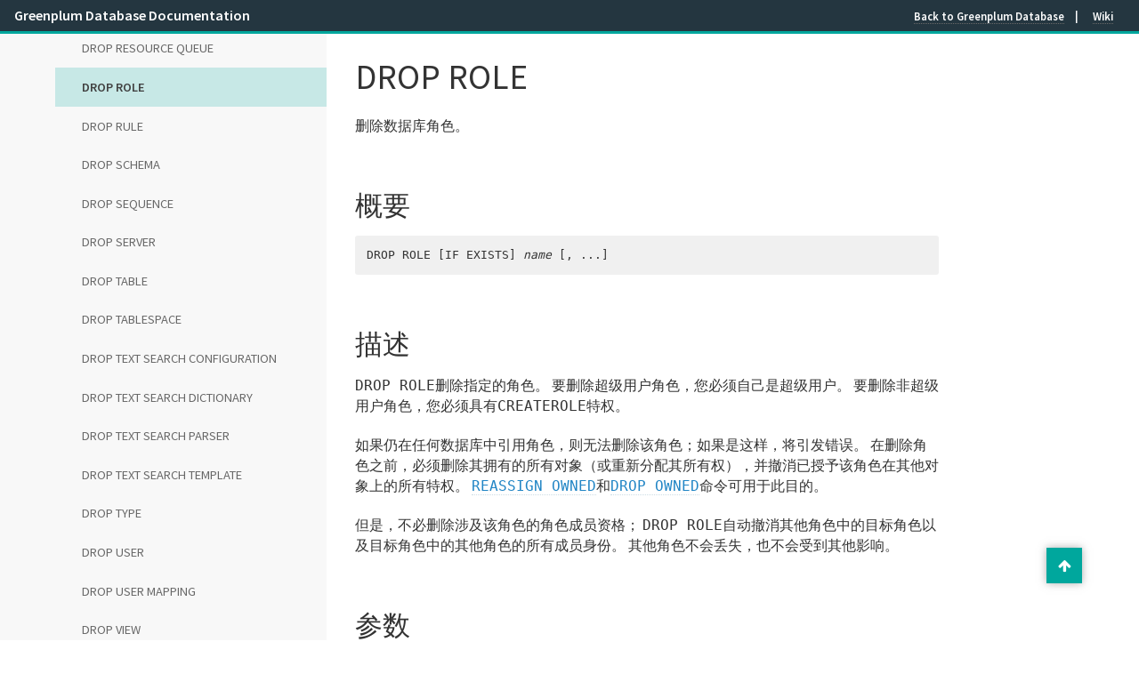

--- FILE ---
content_type: text/html
request_url: https://docs-cn.greenplum.org/v6/ref_guide/sql_commands/DROP_ROLE.html
body_size: 11636
content:
<!doctype html>
<html>
<head>
  <meta charset="utf-8">
  <!-- Always force latest IE rendering engine or request Chrome Frame -->
  <meta content="IE=edge,chrome=1" http-equiv="X-UA-Compatible">

  
  <link href='https://fonts.googleapis.com/css?family=Source+Sans+Pro:300,300italic,400italic,400,600' rel='stylesheet' type='text/css'>
  <!-- Use title if it's in the page YAML frontmatter -->
  <title>
      DROP ROLE |
    Greenplum Database Docs
  </title>
  <meta name="viewport" content="width=device-width, initial-scale=1.0">
  <link href="/stylesheets/all.css" rel="stylesheet" media="screen, print" />
  <link href="/stylesheets/print.css" rel="stylesheet" media="print" />
  <link href='/images/favicon.ico' rel='shortcut icon'>

  <script src="/javascripts/all.js"></script>
  
</head>

<body class="x6-0 x6-0_ref_guide x6-0_ref_guide_sql_commands x6-0_ref_guide_sql_commands_DROP_ROLE has-subnav">

<div class="viewport">
  <div class='wrap'>
    <script type="text/javascript">
      document.domain = "greenplum.org";
    </script>

     
  <header class="header header-layout">
    <h1 class="logo">
      <a href="/">Greenplum Database Documentation</a>
    </h1>
    
    <div class="header-links js-bar-links">
      <div class="btn-menu" data-behavior="MenuMobile"></div>
      <div class="header-item"><a href="https://greenplum.org">Back to Greenplum Database</a></div>
      <div class="header-item">
        <a href="https://github.com/greenplum-db/gpdb/wiki">Wiki</a>
      </div>
      
    </div>
  </header>


    <div class="container">

      <!--googleoff: index-->
      <div id="sub-nav" class="nav-container js-sidenav" role="navigation" >
  <a class="sidenav-title" data-behavior="SubMenuMobile">
    Doc Index
  </a>
  <div class="nav-content">
    
  <ul>
    
      <li class="">
        <a href="/v6/ref_guide/../../v6/homenav.html">Greenplum数据库® 6.0文档</a>
        

      </li>
    
      <li class="has_submenu">
        <a href="/v6/ref_guide/ref_guide.html">参考指南</a>
        
  <ul>
    
      <li class="has_submenu">
        <a href="/v6/ref_guide/sql_commands/sql_ref.html">SQL Command Reference</a>
        
  <ul>
    
      <li class="">
        <a href="/v6/ref_guide/GPReferenceSQLSummaryLOP.html">SQL Syntax Summary</a>
        

      </li>
    
      <li class="">
        <a href="/v6/ref_guide/sql_commands/ABORT.html">ABORT</a>
        

      </li>
    
      <li class="">
        <a href="/v6/ref_guide/sql_commands/ALTER_AGGREGATE.html">ALTER AGGREGATE</a>
        

      </li>
    
      <li class="">
        <a href="/v6/ref_guide/sql_commands/ALTER_COLLATION.html">ALTER COLLATION</a>
        

      </li>
    
      <li class="">
        <a href="/v6/ref_guide/sql_commands/ALTER_CONVERSION.html">ALTER CONVERSION</a>
        

      </li>
    
      <li class="">
        <a href="/v6/ref_guide/sql_commands/ALTER_DATABASE.html">ALTER DATABASE</a>
        

      </li>
    
      <li class="">
        <a href="/v6/ref_guide/sql_commands/ALTER_DEFAULT_PRIVILEGES.html">ALTER DEFAULT PRIVILEGES</a>
        

      </li>
    
      <li class="">
        <a href="/v6/ref_guide/sql_commands/ALTER_DOMAIN.html">ALTER DOMAIN</a>
        

      </li>
    
      <li class="">
        <a href="/v6/ref_guide/sql_commands/ALTER_EXTENSION.html">ALTER EXTENSION</a>
        

      </li>
    
      <li class="">
        <a href="/v6/ref_guide/sql_commands/ALTER_EXTERNAL_TABLE.html">ALTER EXTERNAL TABLE</a>
        

      </li>
    
      <li class="">
        <a href="/v6/ref_guide/sql_commands/ALTER_FOREIGN_DATA_WRAPPER.html">ALTER FOREIGN DATA WRAPPER</a>
        

      </li>
    
      <li class="">
        <a href="/v6/ref_guide/sql_commands/ALTER_FOREIGN_TABLE.html">ALTER FOREIGN TABLE</a>
        

      </li>
    
      <li class="">
        <a href="/v6/ref_guide/sql_commands/ALTER_FUNCTION.html">ALTER FUNCTION</a>
        

      </li>
    
      <li class="">
        <a href="/v6/ref_guide/sql_commands/ALTER_GROUP.html">ALTER GROUP</a>
        

      </li>
    
      <li class="">
        <a href="/v6/ref_guide/sql_commands/ALTER_INDEX.html">ALTER INDEX</a>
        

      </li>
    
      <li class="">
        <a href="/v6/ref_guide/sql_commands/ALTER_LANGUAGE.html">ALTER LANGUAGE</a>
        

      </li>
    
      <li class="">
        <a href="/v6/ref_guide/sql_commands/ALTER_OPERATOR.html">ALTER OPERATOR</a>
        

      </li>
    
      <li class="">
        <a href="/v6/ref_guide/sql_commands/ALTER_OPERATOR_CLASS.html">ALTER OPERATOR CLASS</a>
        

      </li>
    
      <li class="">
        <a href="/v6/ref_guide/sql_commands/ALTER_OPERATOR_FAMILY.html">ALTER OPERATOR FAMILY</a>
        

      </li>
    
      <li class="">
        <a href="/v6/ref_guide/sql_commands/ALTER_PROTOCOL.html">ALTER PROTOCOL</a>
        

      </li>
    
      <li class="">
        <a href="/v6/ref_guide/sql_commands/ALTER_RESOURCE_GROUP.html">ALTER RESOURCE GROUP</a>
        

      </li>
    
      <li class="">
        <a href="/v6/ref_guide/sql_commands/ALTER_RESOURCE_QUEUE.html">ALTER RESOURCE QUEUE</a>
        

      </li>
    
      <li class="">
        <a href="/v6/ref_guide/sql_commands/ALTER_ROLE.html">ALTER ROLE</a>
        

      </li>
    
      <li class="">
        <a href="/v6/ref_guide/sql_commands/ALTER_SCHEMA.html">ALTER SCHEMA</a>
        

      </li>
    
      <li class="">
        <a href="/v6/ref_guide/sql_commands/ALTER_SEQUENCE.html">ALTER SEQUENCE</a>
        

      </li>
    
      <li class="">
        <a href="/v6/ref_guide/sql_commands/ALTER_SERVER.html">ALTER SERVER</a>
        

      </li>
    
      <li class="">
        <a href="/v6/ref_guide/sql_commands/ALTER_TABLE.html">ALTER TABLE</a>
        

      </li>
    
      <li class="">
        <a href="/v6/ref_guide/sql_commands/ALTER_TABLESPACE.html">ALTER TABLESPACE</a>
        

      </li>
    
      <li class="">
        <a href="/v6/ref_guide/sql_commands/ALTER_TEXT_SEARCH_CONFIGURATION.html">ALTER TEXT SEARCH CONFIGURATION</a>
        

      </li>
    
      <li class="">
        <a href="/v6/ref_guide/sql_commands/ALTER_TEXT_SEARCH_DICTIONARY.html">ALTER TEXT SEARCH DICTIONARY</a>
        

      </li>
    
      <li class="">
        <a href="/v6/ref_guide/sql_commands/ALTER_TEXT_SEARCH_PARSER.html">ALTER TEXT SEARCH PARSER</a>
        

      </li>
    
      <li class="">
        <a href="/v6/ref_guide/sql_commands/ALTER_TEXT_SEARCH_TEMPLATE.html">ALTER TEXT SEARCH TEMPLATE</a>
        

      </li>
    
      <li class="">
        <a href="/v6/ref_guide/sql_commands/ALTER_TYPE.html">ALTER TYPE</a>
        

      </li>
    
      <li class="">
        <a href="/v6/ref_guide/sql_commands/ALTER_USER.html">ALTER USER</a>
        

      </li>
    
      <li class="">
        <a href="/v6/ref_guide/sql_commands/ALTER_USER_MAPPING.html">ALTER USER MAPPING</a>
        

      </li>
    
      <li class="">
        <a href="/v6/ref_guide/sql_commands/ALTER_VIEW.html">ALTER VIEW</a>
        

      </li>
    
      <li class="">
        <a href="/v6/ref_guide/sql_commands/ANALYZE.html">ANALYZE</a>
        

      </li>
    
      <li class="">
        <a href="/v6/ref_guide/sql_commands/BEGIN.html">BEGIN</a>
        

      </li>
    
      <li class="">
        <a href="/v6/ref_guide/sql_commands/CHECKPOINT.html">CHECKPOINT</a>
        

      </li>
    
      <li class="">
        <a href="/v6/ref_guide/sql_commands/CLOSE.html">CLOSE</a>
        

      </li>
    
      <li class="">
        <a href="/v6/ref_guide/sql_commands/CLUSTER.html">CLUSTER</a>
        

      </li>
    
      <li class="">
        <a href="/v6/ref_guide/sql_commands/COMMENT.html">COMMENT</a>
        

      </li>
    
      <li class="">
        <a href="/v6/ref_guide/sql_commands/COMMIT.html">COMMIT</a>
        

      </li>
    
      <li class="">
        <a href="/v6/ref_guide/sql_commands/COPY.html">COPY</a>
        

      </li>
    
      <li class="">
        <a href="/v6/ref_guide/sql_commands/CREATE_AGGREGATE.html">CREATE AGGREGATE</a>
        

      </li>
    
      <li class="">
        <a href="/v6/ref_guide/sql_commands/CREATE_CAST.html">CREATE CAST</a>
        

      </li>
    
      <li class="">
        <a href="/v6/ref_guide/sql_commands/CREATE_COLLATION.html">CREATE COLLATION</a>
        

      </li>
    
      <li class="">
        <a href="/v6/ref_guide/sql_commands/CREATE_CONVERSION.html">CREATE CONVERSION</a>
        

      </li>
    
      <li class="">
        <a href="/v6/ref_guide/sql_commands/CREATE_DATABASE.html">CREATE DATABASE</a>
        

      </li>
    
      <li class="">
        <a href="/v6/ref_guide/sql_commands/CREATE_DOMAIN.html">CREATE DOMAIN</a>
        

      </li>
    
      <li class="">
        <a href="/v6/ref_guide/sql_commands/CREATE_EXTENSION.html">CREATE EXTENSION</a>
        

      </li>
    
      <li class="">
        <a href="/v6/ref_guide/sql_commands/CREATE_EXTERNAL_TABLE.html">CREATE EXTERNAL TABLE</a>
        

      </li>
    
      <li class="">
        <a href="/v6/ref_guide/sql_commands/CREATE_FOREIGN_DATA_WRAPPER.html">CREATE FOREIGN DATA WRAPPER</a>
        

      </li>
    
      <li class="">
        <a href="/v6/ref_guide/sql_commands/CREATE_FOREIGN_TABLE.html">CREATE FOREIGN TABLE</a>
        

      </li>
    
      <li class="">
        <a href="/v6/ref_guide/sql_commands/CREATE_FUNCTION.html">CREATE FUNCTION</a>
        

      </li>
    
      <li class="">
        <a href="/v6/ref_guide/sql_commands/CREATE_GROUP.html">CREATE GROUP</a>
        

      </li>
    
      <li class="">
        <a href="/v6/ref_guide/sql_commands/CREATE_INDEX.html">CREATE INDEX</a>
        

      </li>
    
      <li class="">
        <a href="/v6/ref_guide/sql_commands/CREATE_LANGUAGE.html">CREATE LANGUAGE</a>
        

      </li>
    
      <li class="">
        <a href="/v6/ref_guide/sql_commands/CREATE_OPERATOR.html">CREATE OPERATOR</a>
        

      </li>
    
      <li class="">
        <a href="/v6/ref_guide/sql_commands/CREATE_OPERATOR_CLASS.html">CREATE OPERATOR CLASS</a>
        

      </li>
    
      <li class="">
        <a href="/v6/ref_guide/sql_commands/CREATE_OPERATOR_FAMILY.html">CREATE OPERATOR FAMILY</a>
        

      </li>
    
      <li class="">
        <a href="/v6/ref_guide/sql_commands/CREATE_PROTOCOL.html">CREATE PROTOCOL</a>
        

      </li>
    
      <li class="">
        <a href="/v6/ref_guide/sql_commands/CREATE_RESOURCE_GROUP.html">CREATE RESOURCE GROUP</a>
        

      </li>
    
      <li class="">
        <a href="/v6/ref_guide/sql_commands/CREATE_RESOURCE_QUEUE.html">CREATE RESOURCE QUEUE</a>
        

      </li>
    
      <li class="">
        <a href="/v6/ref_guide/sql_commands/CREATE_ROLE.html">CREATE ROLE</a>
        

      </li>
    
      <li class="">
        <a href="/v6/ref_guide/sql_commands/CREATE_RULE.html">CREATE RULE</a>
        

      </li>
    
      <li class="">
        <a href="/v6/ref_guide/sql_commands/CREATE_SCHEMA.html">CREATE SCHEMA</a>
        

      </li>
    
      <li class="">
        <a href="/v6/ref_guide/sql_commands/CREATE_SEQUENCE.html">CREATE SEQUENCE</a>
        

      </li>
    
      <li class="">
        <a href="/v6/ref_guide/sql_commands/CREATE_SERVER.html">CREATE SERVER</a>
        

      </li>
    
      <li class="">
        <a href="/v6/ref_guide/sql_commands/CREATE_TABLE.html">CREATE TABLE</a>
        

      </li>
    
      <li class="">
        <a href="/v6/ref_guide/sql_commands/CREATE_TABLE_AS.html">CREATE TABLE AS</a>
        

      </li>
    
      <li class="">
        <a href="/v6/ref_guide/sql_commands/CREATE_TABLESPACE.html">CREATE TABLESPACE</a>
        

      </li>
    
      <li class="">
        <a href="/v6/ref_guide/sql_commands/CREATE_TEXT_SEARCH_CONFIGURATION.html">CREATE TEXT SEARCH CONFIGURATION</a>
        

      </li>
    
      <li class="">
        <a href="/v6/ref_guide/sql_commands/CREATE_TEXT_SEARCH_DICTIONARY.html">CREATE TEXT SEARCH DICTIONARY</a>
        

      </li>
    
      <li class="">
        <a href="/v6/ref_guide/sql_commands/CREATE_TEXT_SEARCH_PARSER.html">CREATE TEXT SEARCH PARSER</a>
        

      </li>
    
      <li class="">
        <a href="/v6/ref_guide/sql_commands/CREATE_TEXT_SEARCH_TEMPLATE.html">CREATE TEXT SEARCH TEMPLATE</a>
        

      </li>
    
      <li class="">
        <a href="/v6/ref_guide/sql_commands/CREATE_TYPE.html">CREATE TYPE</a>
        

      </li>
    
      <li class="">
        <a href="/v6/ref_guide/sql_commands/CREATE_USER.html">CREATE USER</a>
        

      </li>
    
      <li class="">
        <a href="/v6/ref_guide/sql_commands/CREATE_USER_MAPPING.html">CREATE USER MAPPING</a>
        

      </li>
    
      <li class="">
        <a href="/v6/ref_guide/sql_commands/CREATE_VIEW.html">CREATE VIEW</a>
        

      </li>
    
      <li class="">
        <a href="/v6/ref_guide/sql_commands/DEALLOCATE.html">DEALLOCATE</a>
        

      </li>
    
      <li class="">
        <a href="/v6/ref_guide/sql_commands/DECLARE.html">DECLARE</a>
        

      </li>
    
      <li class="">
        <a href="/v6/ref_guide/sql_commands/DELETE.html">DELETE</a>
        

      </li>
    
      <li class="">
        <a href="/v6/ref_guide/sql_commands/DISCARD.html">DISCARD</a>
        

      </li>
    
      <li class="">
        <a href="/v6/ref_guide/sql_commands/DO.html">DO</a>
        

      </li>
    
      <li class="">
        <a href="/v6/ref_guide/sql_commands/DROP_AGGREGATE.html">DROP AGGREGATE</a>
        

      </li>
    
      <li class="">
        <a href="/v6/ref_guide/sql_commands/DROP_CAST.html">DROP CAST</a>
        

      </li>
    
      <li class="">
        <a href="/v6/ref_guide/sql_commands/DROP_COLLATION.html">DROP COLLATION</a>
        

      </li>
    
      <li class="">
        <a href="/v6/ref_guide/sql_commands/DROP_CONVERSION.html">DROP CONVERSION</a>
        

      </li>
    
      <li class="">
        <a href="/v6/ref_guide/sql_commands/DROP_DATABASE.html">DROP DATABASE</a>
        

      </li>
    
      <li class="">
        <a href="/v6/ref_guide/sql_commands/DROP_DOMAIN.html">DROP DOMAIN</a>
        

      </li>
    
      <li class="">
        <a href="/v6/ref_guide/sql_commands/DROP_EXTENSION.html">DROP EXTENSION</a>
        

      </li>
    
      <li class="">
        <a href="/v6/ref_guide/sql_commands/DROP_EXTERNAL_TABLE.html">DROP EXTERNAL TABLE</a>
        

      </li>
    
      <li class="">
        <a href="/v6/ref_guide/sql_commands/DROP_FOREIGN_DATA_WRAPPER.html">DROP FOREIGN DATA WRAPPER</a>
        

      </li>
    
      <li class="">
        <a href="/v6/ref_guide/sql_commands/DROP_FOREIGN_TABLE.html">DROP FOREIGN TABLE</a>
        

      </li>
    
      <li class="">
        <a href="/v6/ref_guide/sql_commands/DROP_FUNCTION.html">DROP FUNCTION</a>
        

      </li>
    
      <li class="">
        <a href="/v6/ref_guide/sql_commands/DROP_GROUP.html">DROP GROUP</a>
        

      </li>
    
      <li class="">
        <a href="/v6/ref_guide/sql_commands/DROP_INDEX.html">DROP INDEX</a>
        

      </li>
    
      <li class="">
        <a href="/v6/ref_guide/sql_commands/DROP_LANGUAGE.html">DROP LANGUAGE</a>
        

      </li>
    
      <li class="">
        <a href="/v6/ref_guide/sql_commands/DROP_OPERATOR.html">DROP OPERATOR</a>
        

      </li>
    
      <li class="">
        <a href="/v6/ref_guide/sql_commands/DROP_OPERATOR_CLASS.html">DROP OPERATOR CLASS</a>
        

      </li>
    
      <li class="">
        <a href="/v6/ref_guide/sql_commands/DROP_OPERATOR_FAMILY.html">DROP OPERATOR FAMILY</a>
        

      </li>
    
      <li class="">
        <a href="/v6/ref_guide/sql_commands/DROP_OWNED.html">DROP OWNED</a>
        

      </li>
    
      <li class="">
        <a href="/v6/ref_guide/sql_commands/DROP_PROTOCOL.html">DROP PROTOCOL</a>
        

      </li>
    
      <li class="">
        <a href="/v6/ref_guide/sql_commands/DROP_RESOURCE_GROUP.html">DROP RESOURCE GROUP</a>
        

      </li>
    
      <li class="">
        <a href="/v6/ref_guide/sql_commands/DROP_RESOURCE_QUEUE.html">DROP RESOURCE QUEUE</a>
        

      </li>
    
      <li class="">
        <a href="/v6/ref_guide/sql_commands/DROP_ROLE.html">DROP ROLE</a>
        

      </li>
    
      <li class="">
        <a href="/v6/ref_guide/sql_commands/DROP_RULE.html">DROP RULE</a>
        

      </li>
    
      <li class="">
        <a href="/v6/ref_guide/sql_commands/DROP_SCHEMA.html">DROP SCHEMA</a>
        

      </li>
    
      <li class="">
        <a href="/v6/ref_guide/sql_commands/DROP_SEQUENCE.html">DROP SEQUENCE</a>
        

      </li>
    
      <li class="">
        <a href="/v6/ref_guide/sql_commands/DROP_SERVER.html">DROP SERVER</a>
        

      </li>
    
      <li class="">
        <a href="/v6/ref_guide/sql_commands/DROP_TABLE.html">DROP TABLE</a>
        

      </li>
    
      <li class="">
        <a href="/v6/ref_guide/sql_commands/DROP_TABLESPACE.html">DROP TABLESPACE</a>
        

      </li>
    
      <li class="">
        <a href="/v6/ref_guide/sql_commands/DROP_TEXT_SEARCH_CONFIGURATION.html">DROP TEXT SEARCH CONFIGURATION</a>
        

      </li>
    
      <li class="">
        <a href="/v6/ref_guide/sql_commands/DROP_TEXT_SEARCH_DICTIONARY.html">DROP TEXT SEARCH DICTIONARY</a>
        

      </li>
    
      <li class="">
        <a href="/v6/ref_guide/sql_commands/DROP_TEXT_SEARCH_PARSER.html">DROP TEXT SEARCH PARSER</a>
        

      </li>
    
      <li class="">
        <a href="/v6/ref_guide/sql_commands/DROP_TEXT_SEARCH_TEMPLATE.html">DROP TEXT SEARCH TEMPLATE</a>
        

      </li>
    
      <li class="">
        <a href="/v6/ref_guide/sql_commands/DROP_TYPE.html">DROP TYPE</a>
        

      </li>
    
      <li class="">
        <a href="/v6/ref_guide/sql_commands/DROP_USER.html">DROP USER</a>
        

      </li>
    
      <li class="">
        <a href="/v6/ref_guide/sql_commands/DROP_USER_MAPPING.html">DROP USER MAPPING</a>
        

      </li>
    
      <li class="">
        <a href="/v6/ref_guide/sql_commands/DROP_VIEW.html">DROP VIEW</a>
        

      </li>
    
      <li class="">
        <a href="/v6/ref_guide/sql_commands/END.html">END</a>
        

      </li>
    
      <li class="">
        <a href="/v6/ref_guide/sql_commands/EXECUTE.html">EXECUTE</a>
        

      </li>
    
      <li class="">
        <a href="/v6/ref_guide/sql_commands/EXPLAIN.html">EXPLAIN</a>
        

      </li>
    
      <li class="">
        <a href="/v6/ref_guide/sql_commands/FETCH.html">FETCH</a>
        

      </li>
    
      <li class="">
        <a href="/v6/ref_guide/sql_commands/GRANT.html">GRANT</a>
        

      </li>
    
      <li class="">
        <a href="/v6/ref_guide/sql_commands/INSERT.html">INSERT</a>
        

      </li>
    
      <li class="">
        <a href="/v6/ref_guide/sql_commands/LOAD.html">LOAD</a>
        

      </li>
    
      <li class="">
        <a href="/v6/ref_guide/sql_commands/LOCK.html">LOCK</a>
        

      </li>
    
      <li class="">
        <a href="/v6/ref_guide/sql_commands/MOVE.html">MOVE</a>
        

      </li>
    
      <li class="">
        <a href="/v6/ref_guide/sql_commands/PREPARE.html">PREPARE</a>
        

      </li>
    
      <li class="">
        <a href="/v6/ref_guide/sql_commands/REASSIGN_OWNED.html">REASSIGN OWNED</a>
        

      </li>
    
      <li class="">
        <a href="/v6/ref_guide/sql_commands/REINDEX.html">REINDEX</a>
        

      </li>
    
      <li class="">
        <a href="/v6/ref_guide/sql_commands/RELEASE_SAVEPOINT.html">RELEASE SAVEPOINT</a>
        

      </li>
    
      <li class="">
        <a href="/v6/ref_guide/sql_commands/RESET.html">RESET</a>
        

      </li>
    
      <li class="">
        <a href="/v6/ref_guide/sql_commands/REVOKE.html">REVOKE</a>
        

      </li>
    
      <li class="">
        <a href="/v6/ref_guide/sql_commands/ROLLBACK.html">ROLLBACK</a>
        

      </li>
    
      <li class="">
        <a href="/v6/ref_guide/sql_commands/ROLLBACK_TO_SAVEPOINT.html">ROLLBACK TO SAVEPOINT</a>
        

      </li>
    
      <li class="">
        <a href="/v6/ref_guide/sql_commands/SAVEPOINT.html">SAVEPOINT</a>
        

      </li>
    
      <li class="">
        <a href="/v6/ref_guide/sql_commands/SELECT.html">SELECT</a>
        

      </li>
    
      <li class="">
        <a href="/v6/ref_guide/sql_commands/SELECT_INTO.html">SELECT INTO</a>
        

      </li>
    
      <li class="">
        <a href="/v6/ref_guide/sql_commands/SET.html">SET</a>
        

      </li>
    
      <li class="">
        <a href="/v6/ref_guide/sql_commands/SET_CONSTRAINTS.html">SET CONSTRAINTS</a>
        

      </li>
    
      <li class="">
        <a href="/v6/ref_guide/sql_commands/SET_ROLE.html">SET ROLE</a>
        

      </li>
    
      <li class="">
        <a href="/v6/ref_guide/sql_commands/SET_SESSION_AUTHORIZATION.html">SET SESSION AUTHORIZATION</a>
        

      </li>
    
      <li class="">
        <a href="/v6/ref_guide/sql_commands/SET_TRANSACTION.html">SET TRANSACTION</a>
        

      </li>
    
      <li class="">
        <a href="/v6/ref_guide/sql_commands/SHOW.html">SHOW</a>
        

      </li>
    
      <li class="">
        <a href="/v6/ref_guide/sql_commands/START_TRANSACTION.html">START TRANSACTION</a>
        

      </li>
    
      <li class="">
        <a href="/v6/ref_guide/sql_commands/TRUNCATE.html">TRUNCATE</a>
        

      </li>
    
      <li class="">
        <a href="/v6/ref_guide/sql_commands/UPDATE.html">UPDATE</a>
        

      </li>
    
      <li class="">
        <a href="/v6/ref_guide/sql_commands/VACUUM.html">VACUUM</a>
        

      </li>
    
      <li class="">
        <a href="/v6/ref_guide/sql_commands/VALUES.html">VALUES</a>
        

      </li>
    
  </ul>


      </li>
    
      <li class="">
        <a href="/v6/ref_guide/SQL2008_support.html">SQL 2008可选特性兼容性</a>
        

      </li>
    
      <li class="">
        <a href="/v6/ref_guide/env_var_ref.html">Greenplum环境变量</a>
        

      </li>
    
      <li class="">
        <a href="/v6/ref_guide/sql-keywords.html">保留标识符和SQL关键字</a>
        

      </li>
    
      <li class="has_submenu">
        <a href="/v6/ref_guide/system_catalogs/catalog_ref.html#topic1">系统目录参考</a>
        
  <ul>
    
      <li class="">
        <a href="/v6/ref_guide/system_catalogs/catalog_ref-tables.html#topic1">系统表</a>
        

      </li>
    
      <li class="">
        <a href="/v6/ref_guide/system_catalogs/catalog_ref-views.html#topic1">系统视图</a>
        

      </li>
    
      <li class="has_submenu">
        <a href="/v6/ref_guide/system_catalogs/catalog_ref-html.html#topic1">系统目录定义</a>
        
  <ul>
    
      <li class="">
        <a href="/v6/ref_guide/system_catalogs/foreign_data_wrapper_options.html">foreign_data_wrapper_options</a>
        

      </li>
    
      <li class="">
        <a href="/v6/ref_guide/system_catalogs/foreign_data_wrappers.html">foreign_data_wrappers</a>
        

      </li>
    
      <li class="">
        <a href="/v6/ref_guide/system_catalogs/foreign_server_options.html">foreign_server_options</a>
        

      </li>
    
      <li class="">
        <a href="/v6/ref_guide/system_catalogs/foreign_servers.html">foreign_servers</a>
        

      </li>
    
      <li class="">
        <a href="/v6/ref_guide/system_catalogs/foreign_table_options.html">foreign_table_options</a>
        

      </li>
    
      <li class="">
        <a href="/v6/ref_guide/system_catalogs/foreign_tables.html">foreign_tables</a>
        

      </li>
    
      <li class="">
        <a href="/v6/ref_guide/system_catalogs/gp_configuration_history.html">gp_configuration_history</a>
        

      </li>
    
      <li class="">
        <a href="/v6/ref_guide/system_catalogs/gp_distributed_log.html">gp_distributed_log</a>
        

      </li>
    
      <li class="">
        <a href="/v6/ref_guide/system_catalogs/gp_distributed_xacts.html">gp_distributed_xacts</a>
        

      </li>
    
      <li class="">
        <a href="/v6/ref_guide/system_catalogs/gp_distribution_policy.html">gp_distribution_policy</a>
        

      </li>
    
      <li class="">
        <a href="/v6/ref_guide/system_catalogs/gpexpand_expansion_progress.html">gpexpand.expansion_progress</a>
        

      </li>
    
      <li class="">
        <a href="/v6/ref_guide/system_catalogs/gp_expansion_status.html">gpexpand.status</a>
        

      </li>
    
      <li class="">
        <a href="/v6/ref_guide/system_catalogs/gp_expansion_tables.html">gpexpand.status_detail</a>
        

      </li>
    
      <li class="">
        <a href="/v6/ref_guide/system_catalogs/gp_fastsequence.html">gp_fastsequence</a>
        

      </li>
    
      <li class="">
        <a href="/v6/ref_guide/system_catalogs/gp_id.html">gp_id</a>
        

      </li>
    
      <li class="">
        <a href="/v6/ref_guide/system_catalogs/gp_pgdatabase.html">gp_pgdatabase</a>
        

      </li>
    
      <li class="">
        <a href="/v6/ref_guide/system_catalogs/gp_resgroup_config.html">gp_resgroup_config</a>
        

      </li>
    
      <li class="">
        <a href="/v6/ref_guide/system_catalogs/gp_resgroup_status.html">gp_resgroup_status</a>
        

      </li>
    
      <li class="">
        <a href="/v6/ref_guide/system_catalogs/gp_resgroup_status_per_host.html">gp_resgroup_status_per_host</a>
        

      </li>
    
      <li class="">
        <a href="/v6/ref_guide/system_catalogs/gp_resgroup_status_per_segment.html">gp_resgroup_status_per_segment</a>
        

      </li>
    
      <li class="">
        <a href="/v6/ref_guide/system_catalogs/gp_resqueue_status.html">gp_resqueue_status</a>
        

      </li>
    
      <li class="">
        <a href="/v6/ref_guide/system_catalogs/gp_stat_replication.html">gp_stat_replication</a>
        

      </li>
    
      <li class="">
        <a href="/v6/ref_guide/system_catalogs/gp_segment_configuration.html">gp_segment_configuration</a>
        

      </li>
    
      <li class="">
        <a href="/v6/ref_guide/system_catalogs/gp_transaction_log.html">gp_transaction_log</a>
        

      </li>
    
      <li class="">
        <a href="/v6/ref_guide/system_catalogs/gp_version_at_initdb.html">gp_version_at_initdb</a>
        

      </li>
    
      <li class="">
        <a href="/v6/ref_guide/system_catalogs/pg_aggregate.html">pg_aggregate</a>
        

      </li>
    
      <li class="">
        <a href="/v6/ref_guide/system_catalogs/pg_am.html">pg_am</a>
        

      </li>
    
      <li class="">
        <a href="/v6/ref_guide/system_catalogs/pg_amop.html">pg_amop</a>
        

      </li>
    
      <li class="">
        <a href="/v6/ref_guide/system_catalogs/pg_amproc.html">pg_amproc</a>
        

      </li>
    
      <li class="">
        <a href="/v6/ref_guide/system_catalogs/pg_appendonly.html">pg_appendonly</a>
        

      </li>
    
      <li class="">
        <a href="/v6/ref_guide/system_catalogs/pg_attrdef.html">pg_attrdef</a>
        

      </li>
    
      <li class="">
        <a href="/v6/ref_guide/system_catalogs/pg_attribute.html">pg_attribute</a>
        

      </li>
    
      <li class="">
        <a href="/v6/ref_guide/system_catalogs/pg_attribute_encoding.html">pg_attribute_encoding</a>
        

      </li>
    
      <li class="">
        <a href="/v6/ref_guide/system_catalogs/pg_auth_members.html">pg_auth_members</a>
        

      </li>
    
      <li class="">
        <a href="/v6/ref_guide/system_catalogs/pg_authid.html">pg_authid</a>
        

      </li>
    
      <li class="">
        <a href="/v6/ref_guide/system_catalogs/pg_available_extension_versions.html">pg_available_extension_versions</a>
        

      </li>
    
      <li class="">
        <a href="/v6/ref_guide/system_catalogs/pg_available_extensions.html">pg_available_extensions</a>
        

      </li>
    
      <li class="">
        <a href="/v6/ref_guide/system_catalogs/pg_cast.html">pg_cast</a>
        

      </li>
    
      <li class="">
        <a href="/v6/ref_guide/system_catalogs/pg_class.html">pg_class</a>
        

      </li>
    
      <li class="">
        <a href="/v6/ref_guide/system_catalogs/pg_compression.html">pg_compression</a>
        

      </li>
    
      <li class="">
        <a href="/v6/ref_guide/system_catalogs/pg_constraint.html">pg_constraint</a>
        

      </li>
    
      <li class="">
        <a href="/v6/ref_guide/system_catalogs/pg_conversion.html">pg_conversion</a>
        

      </li>
    
      <li class="">
        <a href="/v6/ref_guide/system_catalogs/pg_database.html">pg_database</a>
        

      </li>
    
      <li class="">
        <a href="/v6/ref_guide/system_catalogs/pg_db_role_setting.html">pg_db_role_setting</a>
        

      </li>
    
      <li class="">
        <a href="/v6/ref_guide/system_catalogs/pg_depend.html">pg_depend</a>
        

      </li>
    
      <li class="">
        <a href="/v6/ref_guide/system_catalogs/pg_description.html">pg_description</a>
        

      </li>
    
      <li class="">
        <a href="/v6/ref_guide/system_catalogs/pg_enum.html">pg_enum</a>
        

      </li>
    
      <li class="">
        <a href="/v6/ref_guide/system_catalogs/pg_extension.html">pg_extension</a>
        

      </li>
    
      <li class="">
        <a href="/v6/ref_guide/system_catalogs/pg_exttable.html">pg_exttable</a>
        

      </li>
    
      <li class="">
        <a href="/v6/ref_guide/system_catalogs/pg_foreign_data_wrapper.html">pg_foreign_data_wrapper</a>
        

      </li>
    
      <li class="">
        <a href="/v6/ref_guide/system_catalogs/pg_foreign_server.html">pg_foreign_server</a>
        

      </li>
    
      <li class="">
        <a href="/v6/ref_guide/system_catalogs/pg_foreign_table.html">pg_foreign_table</a>
        

      </li>
    
      <li class="">
        <a href="/v6/ref_guide/system_catalogs/pg_index.html">pg_index</a>
        

      </li>
    
      <li class="">
        <a href="/v6/ref_guide/system_catalogs/pg_inherits.html">pg_inherits</a>
        

      </li>
    
      <li class="">
        <a href="/v6/ref_guide/system_catalogs/pg_language.html">pg_language</a>
        

      </li>
    
      <li class="">
        <a href="/v6/ref_guide/system_catalogs/pg_largeobject.html">pg_largeobject</a>
        

      </li>
    
      <li class="">
        <a href="/v6/ref_guide/system_catalogs/pg_listener.html">pg_listener</a>
        

      </li>
    
      <li class="">
        <a href="/v6/ref_guide/system_catalogs/pg_locks.html">pg_locks</a>
        

      </li>
    
      <li class="">
        <a href="/v6/ref_guide/system_catalogs/pg_max_external_files.html">pg_max_external_files</a>
        

      </li>
    
      <li class="">
        <a href="/v6/ref_guide/system_catalogs/pg_namespace.html">pg_namespace</a>
        

      </li>
    
      <li class="">
        <a href="/v6/ref_guide/system_catalogs/pg_opclass.html">pg_opclass</a>
        

      </li>
    
      <li class="">
        <a href="/v6/ref_guide/system_catalogs/pg_operator.html">pg_operator</a>
        

      </li>
    
      <li class="">
        <a href="/v6/ref_guide/system_catalogs/pg_opfamily.html">pg_opfamily</a>
        

      </li>
    
      <li class="">
        <a href="/v6/ref_guide/system_catalogs/pg_partition.html">pg_partition</a>
        

      </li>
    
      <li class="">
        <a href="/v6/ref_guide/system_catalogs/pg_partition_columns.html">pg_partition_columns</a>
        

      </li>
    
      <li class="">
        <a href="/v6/ref_guide/system_catalogs/pg_partition_encoding.html">pg_partition_encoding</a>
        

      </li>
    
      <li class="">
        <a href="/v6/ref_guide/system_catalogs/pg_partition_rule.html">pg_partition_rule</a>
        

      </li>
    
      <li class="">
        <a href="/v6/ref_guide/system_catalogs/pg_partition_templates.html">pg_partition_templates</a>
        

      </li>
    
      <li class="">
        <a href="/v6/ref_guide/system_catalogs/pg_partitions.html">pg_partitions</a>
        

      </li>
    
      <li class="">
        <a href="/v6/ref_guide/system_catalogs/pg_pltemplate.html">pg_pltemplate</a>
        

      </li>
    
      <li class="">
        <a href="/v6/ref_guide/system_catalogs/pg_proc.html">pg_proc</a>
        

      </li>
    
      <li class="">
        <a href="/v6/ref_guide/system_catalogs/pg_resgroup.html">pg_resgroup</a>
        

      </li>
    
      <li class="">
        <a href="/v6/ref_guide/system_catalogs/pg_resgroupcapability.html">pg_resgroupcapability</a>
        

      </li>
    
      <li class="">
        <a href="/v6/ref_guide/system_catalogs/pg_resourcetype.html">pg_resourcetype</a>
        

      </li>
    
      <li class="">
        <a href="/v6/ref_guide/system_catalogs/pg_resqueue.html">pg_resqueue</a>
        

      </li>
    
      <li class="">
        <a href="/v6/ref_guide/system_catalogs/pg_resqueue_attributes.html">pg_resqueue_attributes</a>
        

      </li>
    
      <li class="">
        <a href="/v6/ref_guide/system_catalogs/pg_resqueuecapability.html">pg_resqueuecapability</a>
        

      </li>
    
      <li class="">
        <a href="/v6/ref_guide/system_catalogs/pg_rewrite.html">pg_rewrite</a>
        

      </li>
    
      <li class="">
        <a href="/v6/ref_guide/system_catalogs/pg_roles.html">pg_roles</a>
        

      </li>
    
      <li class="">
        <a href="/v6/ref_guide/system_catalogs/pg_shdepend.html">pg_shdepend</a>
        

      </li>
    
      <li class="">
        <a href="/v6/ref_guide/system_catalogs/pg_shdescription.html">pg_shdescription</a>
        

      </li>
    
      <li class="">
        <a href="/v6/ref_guide/system_catalogs/pg_stat_activity.html">pg_stat_activity</a>
        

      </li>
    
      <li class="">
        <a href="/v6/ref_guide/system_catalogs/pg_stat_last_operation.html">pg_stat_last_operation</a>
        

      </li>
    
      <li class="">
        <a href="/v6/ref_guide/system_catalogs/pg_stat_last_shoperation.html">pg_stat_last_shoperation</a>
        

      </li>
    
      <li class="">
        <a href="/v6/ref_guide/system_catalogs/pg_stat_operations.html">pg_stat_operations</a>
        

      </li>
    
      <li class="">
        <a href="/v6/ref_guide/system_catalogs/pg_stat_partition_operations.html">pg_stat_partition_operations</a>
        

      </li>
    
      <li class="">
        <a href="/v6/ref_guide/system_catalogs/pg_stat_replication.html">pg_stat_replication</a>
        

      </li>
    
      <li class="">
        <a href="/v6/ref_guide/system_catalogs/pg_statistic.html">pg_statistic</a>
        

      </li>
    
      <li class="">
        <a href="/v6/ref_guide/system_catalogs/pg_stats_resqueue.html">pg_stat_resqueues</a>
        

      </li>
    
      <li class="">
        <a href="/v6/ref_guide/system_catalogs/pg_tablespace.html">pg_tablespace</a>
        

      </li>
    
      <li class="">
        <a href="/v6/ref_guide/system_catalogs/pg_trigger.html">pg_trigger</a>
        

      </li>
    
      <li class="">
        <a href="/v6/ref_guide/system_catalogs/pg_type.html">pg_type</a>
        

      </li>
    
      <li class="">
        <a href="/v6/ref_guide/system_catalogs/pg_type_encoding.html">pg_type_encoding</a>
        

      </li>
    
      <li class="">
        <a href="/v6/ref_guide/system_catalogs/pg_user_mapping.html">pg_user_mapping</a>
        

      </li>
    
      <li class="">
        <a href="/v6/ref_guide/system_catalogs/pg_user_mappings.html">pg_user_mappings</a>
        

      </li>
    
      <li class="">
        <a href="/v6/ref_guide/system_catalogs/user_mapping_options.html">user_mapping_options</a>
        

      </li>
    
      <li class="">
        <a href="/v6/ref_guide/system_catalogs/user_mappings.html">user_mappings</a>
        

      </li>
    
  </ul>


      </li>
    
  </ul>


      </li>
    
      <li class="has_submenu">
        <a href="/v6/ref_guide/gp_toolkit.html">gp_toolkit管理模式</a>
        
  <ul>
    
      <li class="">
        <a href="/v6/ref_guide/gp_toolkit.html#topic2">检查需要例行维护的表</a>
        

      </li>
    
      <li class="">
        <a href="/v6/ref_guide/gp_toolkit.html#topic5">检查锁</a>
        

      </li>
    
      <li class="">
        <a href="/v6/ref_guide/gp_toolkit.html#topic8">检查追加优化表</a>
        

      </li>
    
      <li class="">
        <a href="/v6/ref_guide/gp_toolkit.html#topic16">查看Greenplum数据库服务器日志文件</a>
        

      </li>
    
      <li class="">
        <a href="/v6/ref_guide/gp_toolkit.html#topic21">检查服务器配置文件</a>
        

      </li>
    
      <li class="">
        <a href="/v6/ref_guide/gp_toolkit.html#topic24">检查失败的segments</a>
        

      </li>
    
      <li class="">
        <a href="/v6/ref_guide/gp_toolkit.html#topic26x">检查资源组活动和状态</a>
        

      </li>
    
      <li class="">
        <a href="/v6/ref_guide/gp_toolkit.html#topic26">检查资源队列活动和状态</a>
        

      </li>
    
      <li class="">
        <a href="/v6/ref_guide/gp_toolkit.html#topic32">检查查询磁盘溢出空间使用情况</a>
        

      </li>
    
      <li class="">
        <a href="/v6/ref_guide/gp_toolkit.html#topic36">查看用户和组（角色）</a>
        

      </li>
    
      <li class="">
        <a href="/v6/ref_guide/gp_toolkit.html#topic38">检查数据库对象大小和磁盘空间</a>
        

      </li>
    
      <li class="">
        <a href="/v6/ref_guide/gp_toolkit.html#topic49">检查数据分布不均</a>
        

      </li>
    
  </ul>


      </li>
    
      <li class="has_submenu">
        <a href="/v6/ref_guide/gpperfmon/dbref.html">gpperfmon 数据库</a>
        
  <ul>
    
      <li class="">
        <a href="/v6/ref_guide/gpperfmon/db-database.html"> database_* 表</a>
        

      </li>
    
      <li class="">
        <a href="/v6/ref_guide/gpperfmon/db-diskspace.html"> diskspace_* 表</a>
        

      </li>
    
      <li class="">
        <a href="/v6/ref_guide/gpperfmon/db-interface-stats.html"> interface_stats_* 表</a>
        

      </li>
    
      <li class="">
        <a href="/v6/ref_guide/gpperfmon/db-log-alert.html"> log_alert_* 表</a>
        

      </li>
    
      <li class="">
        <a href="/v6/ref_guide/gpperfmon/db-queries.html">queries_* 表</a>
        

      </li>
    
      <li class="">
        <a href="/v6/ref_guide/gpperfmon/db-segment.html"> segment_* 表</a>
        

      </li>
    
      <li class="">
        <a href="/v6/ref_guide/gpperfmon/db-socket-stats.html">socket_stats_* 表</a>
        

      </li>
    
      <li class="">
        <a href="/v6/ref_guide/gpperfmon/db-system.html">system_* 表</a>
        

      </li>
    
      <li class="">
        <a href="/v6/ref_guide/gpperfmon/db-dynamic-memory-info.html">dynamic_memory_info 视图</a>
        

      </li>
    
      <li class="">
        <a href="/v6/ref_guide/gpperfmon/db-memory-info.html"> memory_info 视图</a>
        

      </li>
    
  </ul>


      </li>
    
      <li class="has_submenu">
        <a href="/v6/ref_guide/data_types.html">Greenplum 数据库数据类型</a>
        
  <ul>
    
      <li class="">
        <a href="/v6/ref_guide/datatype-datetime.html">日期&#x2F;时间类型</a>
        

      </li>
    
      <li class="">
        <a href="/v6/ref_guide/datatype-pseudo.html">伪类型</a>
        

      </li>
    
      <li class="">
        <a href="/v6/ref_guide/datatype-textsearch.html">全文搜索类型</a>
        

      </li>
    
      <li class="">
        <a href="/v6/ref_guide/datatype-range.html">范围类型</a>
        

      </li>
    
  </ul>


      </li>
    
      <li class="">
        <a href="/v6/ref_guide/character_sets.html">字符集支持</a>
        

      </li>
    
      <li class="has_submenu">
        <a href="/v6/ref_guide/config_params/guc_config.html">服务器配置参数</a>
        
  <ul>
    
      <li class="">
        <a href="/v6/ref_guide/config_params/guc_config.html#topic_vsn_22l_z4">参数类型和值</a>
        

      </li>
    
      <li class="">
        <a href="/v6/ref_guide/config_params/guc_config.html#topic_cyz_p2l_z4">设置参数</a>
        

      </li>
    
      <li class="has_submenu">
        <a href="/v6/ref_guide/config_params/guc_category-list.html">参数类别</a>
        
  <ul>
    
      <li class="">
        <a href="/v6/ref_guide/config_params/guc_category-list.html#topic12">连接和验证参数</a>
        

      </li>
    
      <li class="">
        <a href="/v6/ref_guide/config_params/guc_category-list.html#topic15">系统资源消耗参数</a>
        

      </li>
    
      <li class="">
        <a href="/v6/ref_guide/config_params/guc_category-list.html#topic57">GPORCA参数</a>
        

      </li>
    
      <li class="">
        <a href="/v6/ref_guide/config_params/guc_category-list.html#topic21">查询调优参数</a>
        

      </li>
    
      <li class="">
        <a href="/v6/ref_guide/config_params/guc_category-list.html#topic29">错误报告和日志参数</a>
        

      </li>
    
      <li class="">
        <a href="/v6/ref_guide/config_params/guc_category-list.html#topic33">系统监控参数</a>
        

      </li>
    
      <li class="">
        <a href="/v6/ref_guide/config_params/guc_category-list.html#topic37">运行时统计信息收集参数</a>
        

      </li>
    
      <li class="">
        <a href="/v6/ref_guide/config_params/guc_category-list.html#topic38">自动统计收集参数</a>
        

      </li>
    
      <li class="">
        <a href="/v6/ref_guide/config_params/guc_category-list.html#topic39">客户端连接默认参数</a>
        

      </li>
    
      <li class="">
        <a href="/v6/ref_guide/config_params/guc_category-list.html#topic43">锁管理参数</a>
        

      </li>
    
      <li class="">
        <a href="/v6/ref_guide/config_params/guc_category-list.html#topic44">资源管理参数（资源队列）</a>
        

      </li>
    
      <li class="">
        <a href="/v6/ref_guide/config_params/guc_category-list.html#topic444">资源管理参数（资源组）</a>
        

      </li>
    
      <li class="">
        <a href="/v6/ref_guide/config_params/guc_category-list.html#topic45">外部表参数</a>
        

      </li>
    
      <li class="">
        <a href="/v6/ref_guide/config_params/guc_category-list.html#topic46">数据库表参数</a>
        

      </li>
    
      <li class="">
        <a href="/v6/ref_guide/config_params/guc_category-list.html#topic48">历史版本兼容性参数</a>
        

      </li>
    
      <li class="">
        <a href="/v6/ref_guide/config_params/guc_category-list.html#topic49">Greenplum数据库阵列配置参数</a>
        

      </li>
    
      <li class="">
        <a href="/v6/ref_guide/config_params/guc_category-list.html#topic55">master和segment的Greenplum镜像参数</a>
        

      </li>
    
      <li class="">
        <a href="/v6/ref_guide/config_params/guc_category-list.html#topic56">Greenplum数据库扩展参数</a>
        

      </li>
    
  </ul>


      </li>
    
      <li class="has_submenu">
        <a href="/v6/ref_guide/config_params/guc-list.html">配置参数</a>
        
  <ul>
    
      <li class="">
        <a href="/v6/ref_guide/config_params/guc-list.html#application_name">application_name</a>
        

      </li>
    
      <li class="">
        <a href="/v6/ref_guide/config_params/guc-list.html#array_nulls">array_nulls</a>
        

      </li>
    
      <li class="">
        <a href="/v6/ref_guide/config_params/guc-list.html#authentication_timeout">authentication_timeout</a>
        

      </li>
    
      <li class="">
        <a href="/v6/ref_guide/config_params/guc-list.html#backslash_quote">backslash_quote</a>
        

      </li>
    
      <li class="">
        <a href="/v6/ref_guide/config_params/guc-list.html#block_size">block_size</a>
        

      </li>
    
      <li class="">
        <a href="/v6/ref_guide/config_params/guc-list.html#bonjour_name">bonjour_name</a>
        

      </li>
    
      <li class="">
        <a href="/v6/ref_guide/config_params/guc-list.html#check_function_bodies">check_function_bodies</a>
        

      </li>
    
      <li class="">
        <a href="/v6/ref_guide/config_params/guc-list.html#client_encoding">client_encoding</a>
        

      </li>
    
      <li class="">
        <a href="/v6/ref_guide/config_params/guc-list.html#client_min_messages">client_min_messages</a>
        

      </li>
    
      <li class="">
        <a href="/v6/ref_guide/config_params/guc-list.html#cpu_index_tuple_cost">cpu_index_tuple_cost</a>
        

      </li>
    
      <li class="">
        <a href="/v6/ref_guide/config_params/guc-list.html#cpu_operator_cost">cpu_operator_cost</a>
        

      </li>
    
      <li class="">
        <a href="/v6/ref_guide/config_params/guc-list.html#cpu_tuple_cost">cpu_tuple_cost</a>
        

      </li>
    
      <li class="">
        <a href="/v6/ref_guide/config_params/guc-list.html#cursor_tuple_fraction">cursor_tuple_fraction</a>
        

      </li>
    
      <li class="">
        <a href="/v6/ref_guide/config_params/guc-list.html#data_checksums">data_checksums</a>
        

      </li>
    
      <li class="">
        <a href="/v6/ref_guide/config_params/guc-list.html#DateStyle">DateStyle</a>
        

      </li>
    
      <li class="">
        <a href="/v6/ref_guide/config_params/guc-list.html#db_user_namespace">db_user_namespace</a>
        

      </li>
    
      <li class="">
        <a href="/v6/ref_guide/config_params/guc-list.html#deadlock_timeout">deadlock_timeout</a>
        

      </li>
    
      <li class="">
        <a href="/v6/ref_guide/config_params/guc-list.html#debug_assertions">debug_assertions</a>
        

      </li>
    
      <li class="">
        <a href="/v6/ref_guide/config_params/guc-list.html#debug_pretty_print">debug_pretty_print</a>
        

      </li>
    
      <li class="">
        <a href="/v6/ref_guide/config_params/guc-list.html#debug_print_parse">debug_print_parse</a>
        

      </li>
    
      <li class="">
        <a href="/v6/ref_guide/config_params/guc-list.html#debug_print_plan">debug_print_plan</a>
        

      </li>
    
      <li class="">
        <a href="/v6/ref_guide/config_params/guc-list.html#debug_print_prelim_plan">debug_print_prelim_plan</a>
        

      </li>
    
      <li class="">
        <a href="/v6/ref_guide/config_params/guc-list.html#debug_print_rewritten">debug_print_rewritten</a>
        

      </li>
    
      <li class="">
        <a href="/v6/ref_guide/config_params/guc-list.html#debug_print_slice_table">debug_print_slice_table</a>
        

      </li>
    
      <li class="">
        <a href="/v6/ref_guide/config_params/guc-list.html#default_statistics_target">default_statistics_target</a>
        

      </li>
    
      <li class="">
        <a href="/v6/ref_guide/config_params/guc-list.html#default_tablespace">default_tablespace</a>
        

      </li>
    
      <li class="">
        <a href="/v6/ref_guide/config_params/guc-list.html#default_text_search_config">default_text_search_config</a>
        

      </li>
    
      <li class="">
        <a href="/v6/ref_guide/config_params/guc-list.html#default_transaction_deferrable">default_transaction_deferrable</a>
        

      </li>
    
      <li class="">
        <a href="/v6/ref_guide/config_params/guc-list.html#default_transaction_isolation">default_transaction_isolation</a>
        

      </li>
    
      <li class="">
        <a href="/v6/ref_guide/config_params/guc-list.html#default_transaction_read_only">default_transaction_read_only</a>
        

      </li>
    
      <li class="">
        <a href="/v6/ref_guide/config_params/guc-list.html#dynamic_library_path">dynamic_library_path</a>
        

      </li>
    
      <li class="">
        <a href="/v6/ref_guide/config_params/guc-list.html#effective_cache_size">effective_cache_size</a>
        

      </li>
    
      <li class="">
        <a href="/v6/ref_guide/config_params/guc-list.html#enable_bitmapscan">enable_bitmapscan</a>
        

      </li>
    
      <li class="">
        <a href="/v6/ref_guide/config_params/guc-list.html#enable_groupagg">enable_groupagg</a>
        

      </li>
    
      <li class="">
        <a href="/v6/ref_guide/config_params/guc-list.html#enable_hashagg">enable_hashagg</a>
        

      </li>
    
      <li class="">
        <a href="/v6/ref_guide/config_params/guc-list.html#enable_hashjoin">enable_hashjoin</a>
        

      </li>
    
      <li class="">
        <a href="/v6/ref_guide/config_params/guc-list.html#enable_indexscan">enable_indexscan</a>
        

      </li>
    
      <li class="">
        <a href="/v6/ref_guide/config_params/guc-list.html#enable_mergejoin">enable_mergejoin</a>
        

      </li>
    
      <li class="">
        <a href="/v6/ref_guide/config_params/guc-list.html#enable_nestloop">enable_nestloop</a>
        

      </li>
    
      <li class="">
        <a href="/v6/ref_guide/config_params/guc-list.html#enable_seqscan">enable_seqscan</a>
        

      </li>
    
      <li class="">
        <a href="/v6/ref_guide/config_params/guc-list.html#enable_sort">enable_sort</a>
        

      </li>
    
      <li class="">
        <a href="/v6/ref_guide/config_params/guc-list.html#enable_tidscan">enable_tidscan</a>
        

      </li>
    
      <li class="">
        <a href="/v6/ref_guide/config_params/guc-list.html#escape_string_warning">escape_string_warning</a>
        

      </li>
    
      <li class="">
        <a href="/v6/ref_guide/config_params/guc-list.html#explain_pretty_print">explain_pretty_print</a>
        

      </li>
    
      <li class="">
        <a href="/v6/ref_guide/config_params/guc-list.html#extra_float_digits">extra_float_digits</a>
        

      </li>
    
      <li class="">
        <a href="/v6/ref_guide/config_params/guc-list.html#from_collapse_limit">from_collapse_limit</a>
        

      </li>
    
      <li class="">
        <a href="/v6/ref_guide/config_params/guc-list.html#gp_adjust_selectivity_for_outerjoins">gp_adjust_selectivity_for_outerjoins</a>
        

      </li>
    
      <li class="">
        <a href="/v6/ref_guide/config_params/guc-list.html#gp_appendonly_compaction">gp_appendonly_compaction</a>
        

      </li>
    
      <li class="">
        <a href="/v6/ref_guide/config_params/guc-list.html#gp_appendonly_compaction_threshold">gp_appendonly_compaction_threshold</a>
        

      </li>
    
      <li class="">
        <a href="/v6/ref_guide/config_params/guc-list.html#gp_autostats_mode">gp_autostats_mode</a>
        

      </li>
    
      <li class="">
        <a href="/v6/ref_guide/config_params/guc-list.html#gp_autostats_mode_in_functions">gp_autostats_mode_in_functions</a>
        

      </li>
    
      <li class="">
        <a href="/v6/ref_guide/config_params/guc-list.html#gp_autostats_on_change_threshold">gp_autostats_on_change_threshold</a>
        

      </li>
    
      <li class="">
        <a href="/v6/ref_guide/config_params/guc-list.html#gp_cached_segworkers_threshold">gp_cached_segworkers_threshold</a>
        

      </li>
    
      <li class="">
        <a href="/v6/ref_guide/config_params/guc-list.html#gp_command_count">gp_command_count</a>
        

      </li>
    
      <li class="">
        <a href="/v6/ref_guide/config_params/guc-list.html#gp_connection_send_timeout">gp_connection_send_timeout</a>
        

      </li>
    
      <li class="">
        <a href="/v6/ref_guide/config_params/guc-list.html#gp_content">gp_content</a>
        

      </li>
    
      <li class="">
        <a href="/v6/ref_guide/config_params/guc-list.html#gp_create_table_random_default_distribution">gp_create_table_random_default_distribution</a>
        

      </li>
    
      <li class="">
        <a href="/v6/ref_guide/config_params/guc-list.html#gp_dbid">gp_dbid</a>
        

      </li>
    
      <li class="">
        <a href="/v6/ref_guide/config_params/guc-list.html#gp_debug_linger">gp_debug_linger</a>
        

      </li>
    
      <li class="">
        <a href="/v6/ref_guide/config_params/guc-list.html#gp_default_storage_options">gp_default_storage_options</a>
        

      </li>
    
      <li class="">
        <a href="/v6/ref_guide/config_params/guc-list.html#gp_dynamic_partition_pruning">gp_dynamic_partition_pruning</a>
        

      </li>
    
      <li class="">
        <a href="/v6/ref_guide/config_params/guc-list.html#gp_enable_adaptive_nestloop">gp_enable_adaptive_nestloop</a>
        

      </li>
    
      <li class="">
        <a href="/v6/ref_guide/config_params/guc-list.html#gp_enable_agg_distinct">gp_enable_agg_distinct</a>
        

      </li>
    
      <li class="">
        <a href="/v6/ref_guide/config_params/guc-list.html#gp_enable_agg_distinct_pruning">gp_enable_agg_distinct_pruning</a>
        

      </li>
    
      <li class="">
        <a href="/v6/ref_guide/config_params/guc-list.html#gp_enable_direct_dispatch">gp_enable_direct_dispatch</a>
        

      </li>
    
      <li class="">
        <a href="/v6/ref_guide/config_params/guc-list.html#gp_enable_exchange_default_partition">gp_enable_exchange_default_partition</a>
        

      </li>
    
      <li class="">
        <a href="/v6/ref_guide/config_params/guc-list.html#gp_enable_fast_sri">gp_enable_fast_sri</a>
        

      </li>
    
      <li class="">
        <a href="/v6/ref_guide/config_params/guc-list.html#gp_enable_gpperfmon">gp_enable_gpperfmon</a>
        

      </li>
    
      <li class="">
        <a href="/v6/ref_guide/config_params/guc-list.html#gp_enable_groupext_distinct_gather">gp_enable_groupext_distinct_gather</a>
        

      </li>
    
      <li class="">
        <a href="/v6/ref_guide/config_params/guc-list.html#gp_enable_groupext_distinct_pruning">gp_enable_groupext_distinct_pruning</a>
        

      </li>
    
      <li class="">
        <a href="/v6/ref_guide/config_params/guc-list.html#gp_enable_multiphase_agg">gp_enable_multiphase_agg</a>
        

      </li>
    
      <li class="">
        <a href="/v6/ref_guide/config_params/guc-list.html#gp_enable_predicate_propagation">gp_enable_predicate_propagation</a>
        

      </li>
    
      <li class="">
        <a href="/v6/ref_guide/config_params/guc-list.html#gp_enable_preunique">gp_enable_preunique</a>
        

      </li>
    
      <li class="">
        <a href="/v6/ref_guide/config_params/guc-list.html#gp_enable_query_metrics">gp_enable_query_metrics</a>
        

      </li>
    
      <li class="">
        <a href="/v6/ref_guide/config_params/guc-list.html#gp_enable_relsize_collection">gp_enable_relsize_collection</a>
        

      </li>
    
      <li class="">
        <a href="/v6/ref_guide/config_params/guc-list.html#gp_enable_segment_copy_checking">gp_enable_segment_copy_checking</a>
        

      </li>
    
      <li class="">
        <a href="/v6/ref_guide/config_params/guc-list.html#gp_enable_sort_distinct">gp_enable_sort_distinct</a>
        

      </li>
    
      <li class="">
        <a href="/v6/ref_guide/config_params/guc-list.html#gp_enable_sort_limit">gp_enable_sort_limit</a>
        

      </li>
    
      <li class="">
        <a href="/v6/ref_guide/config_params/guc-list.html#gp_external_enable_exec">gp_external_enable_exec</a>
        

      </li>
    
      <li class="">
        <a href="/v6/ref_guide/config_params/guc-list.html#gp_external_max_segs">gp_external_max_segs</a>
        

      </li>
    
      <li class="">
        <a href="/v6/ref_guide/config_params/guc-list.html#gp_external_enable_filter_pushdown">gp_external_enable_filter_pushdown</a>
        

      </li>
    
      <li class="">
        <a href="/v6/ref_guide/config_params/guc-list.html#gp_fts_probe_interval">gp_fts_probe_interval</a>
        

      </li>
    
      <li class="">
        <a href="/v6/ref_guide/config_params/guc-list.html#gp_fts_probe_retries">gp_fts_probe_retries</a>
        

      </li>
    
      <li class="">
        <a href="/v6/ref_guide/config_params/guc-list.html#gp_fts_probe_threadcount">gp_fts_probe_threadcount</a>
        

      </li>
    
      <li class="">
        <a href="/v6/ref_guide/config_params/guc-list.html#gp_fts_probe_timeout">gp_fts_probe_timeout</a>
        

      </li>
    
      <li class="">
        <a href="/v6/ref_guide/config_params/guc-list.html#gp_global_deadlock_detector_period">gp_global_deadlock_detector_period</a>
        

      </li>
    
      <li class="">
        <a href="/v6/ref_guide/config_params/guc-list.html#gp_gpperfmon_send_interval">gp_gpperfmon_send_interval</a>
        

      </li>
    
      <li class="">
        <a href="/v6/ref_guide/config_params/guc-list.html#gpperfmon_log_alert_level">gpperfmon_log_alert_level</a>
        

      </li>
    
      <li class="">
        <a href="/v6/ref_guide/config_params/guc-list.html#gp_hashjoin_tuples_per_bucket">gp_hashjoin_tuples_per_bucket</a>
        

      </li>
    
      <li class="">
        <a href="/v6/ref_guide/config_params/guc-list.html#gp_ignore_error_table">gp_ignore_error_table (不推荐使用)</a>
        

      </li>
    
      <li class="">
        <a href="/v6/ref_guide/config_params/guc-list.html#topic_lvm_ttc_3p">gp_initial_bad_row_limit</a>
        

      </li>
    
      <li class="">
        <a href="/v6/ref_guide/config_params/guc-list.html#gp_instrument_shmem_size">gp_instrument_shmem_size</a>
        

      </li>
    
      <li class="">
        <a href="/v6/ref_guide/config_params/guc-list.html#gp_interconnect_debug_retry_interval">gp_interconnect_debug_retry_interval</a>
        

      </li>
    
      <li class="">
        <a href="/v6/ref_guide/config_params/guc-list.html#gp_interconnect_fc_method">gp_interconnect_fc_method</a>
        

      </li>
    
      <li class="">
        <a href="/v6/ref_guide/config_params/guc-list.html#gp_interconnect_hash_multiplier">gp_interconnect_hash_multiplier</a>
        

      </li>
    
      <li class="">
        <a href="/v6/ref_guide/config_params/guc-list.html#gp_interconnect_queue_depth">gp_interconnect_queue_depth</a>
        

      </li>
    
      <li class="">
        <a href="/v6/ref_guide/config_params/guc-list.html#gp_interconnect_setup_timeout">gp_interconnect_setup_timeout</a>
        

      </li>
    
      <li class="">
        <a href="/v6/ref_guide/config_params/guc-list.html#gp_interconnect_snd_queue_depth">gp_interconnect_snd_queue_depth</a>
        

      </li>
    
      <li class="">
        <a href="/v6/ref_guide/config_params/guc-list.html#gp_interconnect_type">gp_interconnect_type</a>
        

      </li>
    
      <li class="">
        <a href="/v6/ref_guide/config_params/guc-list.html#gp_log_format">gp_log_format</a>
        

      </li>
    
      <li class="">
        <a href="/v6/ref_guide/config_params/guc-list.html#gp_log_fts">gp_log_fts</a>
        

      </li>
    
      <li class="">
        <a href="/v6/ref_guide/config_params/guc-list.html#gp_log_gang">gp_log_gang</a>
        

      </li>
    
      <li class="">
        <a href="/v6/ref_guide/config_params/guc-list.html#gp_log_interconnect">gp_log_interconnect</a>
        

      </li>
    
      <li class="">
        <a href="/v6/ref_guide/config_params/guc-list.html#gp_max_local_distributed_cache">gp_max_local_distributed_cache</a>
        

      </li>
    
      <li class="">
        <a href="/v6/ref_guide/config_params/guc-list.html#gp_max_packet_size">gp_max_packet_size</a>
        

      </li>
    
      <li class="">
        <a href="/v6/ref_guide/config_params/guc-list.html#gp_max_plan_size">gp_max_plan_size</a>
        

      </li>
    
      <li class="">
        <a href="/v6/ref_guide/config_params/guc-list.html#gp_max_slices">gp_max_slices</a>
        

      </li>
    
      <li class="">
        <a href="/v6/ref_guide/config_params/guc-list.html#memory_spill_ratio">memory_spill_ratio</a>
        

      </li>
    
      <li class="">
        <a href="/v6/ref_guide/config_params/guc-list.html#gp_motion_cost_per_row">gp_motion_cost_per_row</a>
        

      </li>
    
      <li class="">
        <a href="/v6/ref_guide/config_params/guc-list.html#gp_recursive_cte">gp_recursive_cte</a>
        

      </li>
    
      <li class="">
        <a href="/v6/ref_guide/config_params/guc-list.html#gp_reject_percent_threshold">gp_reject_percent_threshold</a>
        

      </li>
    
      <li class="">
        <a href="/v6/ref_guide/config_params/guc-list.html#gp_reraise_signal">gp_reraise_signal</a>
        

      </li>
    
      <li class="">
        <a href="/v6/ref_guide/config_params/guc-list.html#gp_resqueue_memory_policy">gp_resqueue_memory_policy</a>
        

      </li>
    
      <li class="">
        <a href="/v6/ref_guide/config_params/guc-list.html#gp_resqueue_priority">gp_resqueue_priority</a>
        

      </li>
    
      <li class="">
        <a href="/v6/ref_guide/config_params/guc-list.html#gp_resqueue_priority_cpucores_per_segment">gp_resqueue_priority_cpucores_per_segment</a>
        

      </li>
    
      <li class="">
        <a href="/v6/ref_guide/config_params/guc-list.html#gp_resqueue_priority_sweeper_interval">gp_resqueue_priority_sweeper_interval</a>
        

      </li>
    
      <li class="">
        <a href="/v6/ref_guide/config_params/guc-list.html#gp_resgroup_memory_policy">gp_resgroup_memory_policy</a>
        

      </li>
    
      <li class="">
        <a href="/v6/ref_guide/config_params/guc-list.html#gp_resource_group_bypass">gp_resource_group_bypass</a>
        

      </li>
    
      <li class="">
        <a href="/v6/ref_guide/config_params/guc-list.html#gp_resource_group_cpu_limit">gp_resource_group_cpu_limit</a>
        

      </li>
    
      <li class="">
        <a href="/v6/ref_guide/config_params/guc-list.html#gp_resource_group_memory_limit">gp_resource_group_memory_limit</a>
        

      </li>
    
      <li class="">
        <a href="/v6/ref_guide/config_params/guc-list.html#gp_resource_manager">gp_resource_manager</a>
        

      </li>
    
      <li class="">
        <a href="/v6/ref_guide/config_params/guc-list.html#gp_role">gp_role</a>
        

      </li>
    
      <li class="">
        <a href="/v6/ref_guide/config_params/guc-list.html#gp_safefswritesize">gp_safefswritesize</a>
        

      </li>
    
      <li class="">
        <a href="/v6/ref_guide/config_params/guc-list.html#gp_segment_connect_timeout">gp_segment_connect_timeout</a>
        

      </li>
    
      <li class="">
        <a href="/v6/ref_guide/config_params/guc-list.html#gp_segments_for_planner">gp_segments_for_planner</a>
        

      </li>
    
      <li class="">
        <a href="/v6/ref_guide/config_params/guc-list.html#gp_server_version">gp_server_version</a>
        

      </li>
    
      <li class="">
        <a href="/v6/ref_guide/config_params/guc-list.html#gp_server_version_num">gp_server_version_num</a>
        

      </li>
    
      <li class="">
        <a href="/v6/ref_guide/config_params/guc-list.html#gp_session_id">gp_session_id</a>
        

      </li>
    
      <li class="">
        <a href="/v6/ref_guide/config_params/guc-list.html#gp_set_proc_affinity">gp_set_proc_affinity</a>
        

      </li>
    
      <li class="">
        <a href="/v6/ref_guide/config_params/guc-list.html#gp_set_read_only">gp_set_read_only</a>
        

      </li>
    
      <li class="">
        <a href="/v6/ref_guide/config_params/guc-list.html#gp_statistics_pullup_from_child_partition">gp_statistics_pullup_from_child_partition</a>
        

      </li>
    
      <li class="">
        <a href="/v6/ref_guide/config_params/guc-list.html#gp_statistics_use_fkeys">gp_statistics_use_fkeys</a>
        

      </li>
    
      <li class="">
        <a href="/v6/ref_guide/config_params/guc-list.html#gp_use_legacy_hashops">gp_use_legacy_hashops</a>
        

      </li>
    
      <li class="">
        <a href="/v6/ref_guide/config_params/guc-list.html#gp_vmem_idle_resource_timeout">gp_vmem_idle_resource_timeout</a>
        

      </li>
    
      <li class="">
        <a href="/v6/ref_guide/config_params/guc-list.html#gp_vmem_protect_limit">gp_vmem_protect_limit</a>
        

      </li>
    
      <li class="">
        <a href="/v6/ref_guide/config_params/guc-list.html#gp_vmem_protect_segworker_cache_limit">gp_vmem_protect_segworker_cache_limit</a>
        

      </li>
    
      <li class="">
        <a href="/v6/ref_guide/config_params/guc-list.html#gp_workfile_compression">gp_workfile_compression</a>
        

      </li>
    
      <li class="">
        <a href="/v6/ref_guide/config_params/guc-list.html#gp_workfile_limit_files_per_query">gp_workfile_limit_files_per_query</a>
        

      </li>
    
      <li class="">
        <a href="/v6/ref_guide/config_params/guc-list.html#gp_workfile_limit_per_query">gp_workfile_limit_per_query</a>
        

      </li>
    
      <li class="">
        <a href="/v6/ref_guide/config_params/guc-list.html#gp_workfile_limit_per_segment">gp_workfile_limit_per_segment</a>
        

      </li>
    
      <li class="">
        <a href="/v6/ref_guide/config_params/guc-list.html#gpperfmon_port">gpperfmon_port</a>
        

      </li>
    
      <li class="">
        <a href="/v6/ref_guide/config_params/guc-list.html#ignore_checksum_failure">ignore_checksum_failure</a>
        

      </li>
    
      <li class="">
        <a href="/v6/ref_guide/config_params/guc-list.html#integer_datetimes">integer_datetimes</a>
        

      </li>
    
      <li class="">
        <a href="/v6/ref_guide/config_params/guc-list.html#IntervalStyle">IntervalStyle</a>
        

      </li>
    
      <li class="">
        <a href="/v6/ref_guide/config_params/guc-list.html#join_collapse_limit">join_collapse_limit</a>
        

      </li>
    
      <li class="">
        <a href="/v6/ref_guide/config_params/guc-list.html#keep_wal_segments">keep_wal_segments</a>
        

      </li>
    
      <li class="">
        <a href="/v6/ref_guide/config_params/guc-list.html#krb_caseins_users">krb_caseins_users</a>
        

      </li>
    
      <li class="">
        <a href="/v6/ref_guide/config_params/guc-list.html#krb_server_keyfile">krb_server_keyfile</a>
        

      </li>
    
      <li class="">
        <a href="/v6/ref_guide/config_params/guc-list.html#lc_collate">lc_collate</a>
        

      </li>
    
      <li class="">
        <a href="/v6/ref_guide/config_params/guc-list.html#lc_ctype">lc_ctype</a>
        

      </li>
    
      <li class="">
        <a href="/v6/ref_guide/config_params/guc-list.html#lc_messages">lc_messages</a>
        

      </li>
    
      <li class="">
        <a href="/v6/ref_guide/config_params/guc-list.html#lc_monetary">lc_monetary</a>
        

      </li>
    
      <li class="">
        <a href="/v6/ref_guide/config_params/guc-list.html#lc_numeric">lc_numeric</a>
        

      </li>
    
      <li class="">
        <a href="/v6/ref_guide/config_params/guc-list.html#lc_time">lc_time</a>
        

      </li>
    
      <li class="">
        <a href="/v6/ref_guide/config_params/guc-list.html#listen_addresses">listen_addresses</a>
        

      </li>
    
      <li class="">
        <a href="/v6/ref_guide/config_params/guc-list.html#local_preload_libraries">local_preload_libraries</a>
        

      </li>
    
      <li class="">
        <a href="/v6/ref_guide/config_params/guc-list.html#lock_timeout">lock_timeout</a>
        

      </li>
    
      <li class="">
        <a href="/v6/ref_guide/config_params/guc-list.html#log_autostats">log_autostats</a>
        

      </li>
    
      <li class="">
        <a href="/v6/ref_guide/config_params/guc-list.html#log_connections">log_connections</a>
        

      </li>
    
      <li class="">
        <a href="/v6/ref_guide/config_params/guc-list.html#log_disconnections">log_disconnections</a>
        

      </li>
    
      <li class="">
        <a href="/v6/ref_guide/config_params/guc-list.html#log_dispatch_stats">log_dispatch_stats</a>
        

      </li>
    
      <li class="">
        <a href="/v6/ref_guide/config_params/guc-list.html#log_duration">log_duration</a>
        

      </li>
    
      <li class="">
        <a href="/v6/ref_guide/config_params/guc-list.html#log_error_verbosity">log_error_verbosity</a>
        

      </li>
    
      <li class="">
        <a href="/v6/ref_guide/config_params/guc-list.html#log_executor_stats">log_executor_stats</a>
        

      </li>
    
      <li class="">
        <a href="/v6/ref_guide/config_params/guc-list.html#log_hostname">log_hostname</a>
        

      </li>
    
      <li class="">
        <a href="/v6/ref_guide/config_params/guc-list.html#log_min_duration_statement">log_min_duration_statement</a>
        

      </li>
    
      <li class="">
        <a href="/v6/ref_guide/config_params/guc-list.html#log_min_error_statement">log_min_error_statement</a>
        

      </li>
    
      <li class="">
        <a href="/v6/ref_guide/config_params/guc-list.html#log_min_messages">log_min_messages</a>
        

      </li>
    
      <li class="">
        <a href="/v6/ref_guide/config_params/guc-list.html#log_parser_stats">log_parser_stats</a>
        

      </li>
    
      <li class="">
        <a href="/v6/ref_guide/config_params/guc-list.html#log_planner_stats">log_planner_stats</a>
        

      </li>
    
      <li class="">
        <a href="/v6/ref_guide/config_params/guc-list.html#log_rotation_age">log_rotation_age</a>
        

      </li>
    
      <li class="">
        <a href="/v6/ref_guide/config_params/guc-list.html#log_rotation_size">log_rotation_size</a>
        

      </li>
    
      <li class="">
        <a href="/v6/ref_guide/config_params/guc-list.html#log_statement">log_statement</a>
        

      </li>
    
      <li class="">
        <a href="/v6/ref_guide/config_params/guc-list.html#log_statement_stats">log_statement_stats</a>
        

      </li>
    
      <li class="">
        <a href="/v6/ref_guide/config_params/guc-list.html#log_temp_files">log_temp_files</a>
        

      </li>
    
      <li class="">
        <a href="/v6/ref_guide/config_params/guc-list.html#log_timezone">log_timezone</a>
        

      </li>
    
      <li class="">
        <a href="/v6/ref_guide/config_params/guc-list.html#log_truncate_on_rotation">log_truncate_on_rotation</a>
        

      </li>
    
      <li class="">
        <a href="/v6/ref_guide/config_params/guc-list.html#maintenance_work_mem">maintenance_work_mem</a>
        

      </li>
    
      <li class="">
        <a href="/v6/ref_guide/config_params/guc-list.html#max_appendonly_tables">max_appendonly_tables</a>
        

      </li>
    
      <li class="">
        <a href="/v6/ref_guide/config_params/guc-list.html#max_connections">max_connections</a>
        

      </li>
    
      <li class="">
        <a href="/v6/ref_guide/config_params/guc-list.html#max_files_per_process">max_files_per_process</a>
        

      </li>
    
      <li class="">
        <a href="/v6/ref_guide/config_params/guc-list.html#max_function_args">max_function_args</a>
        

      </li>
    
      <li class="">
        <a href="/v6/ref_guide/config_params/guc-list.html#max_identifier_length">max_identifier_length</a>
        

      </li>
    
      <li class="">
        <a href="/v6/ref_guide/config_params/guc-list.html#max_index_keys">max_index_keys</a>
        

      </li>
    
      <li class="">
        <a href="/v6/ref_guide/config_params/guc-list.html#max_locks_per_transaction">max_locks_per_transaction</a>
        

      </li>
    
      <li class="">
        <a href="/v6/ref_guide/config_params/guc-list.html#max_prepared_transactions">max_prepared_transactions</a>
        

      </li>
    
      <li class="">
        <a href="/v6/ref_guide/config_params/guc-list.html#max_resource_portals_per_transaction">max_resource_portals_per_transaction</a>
        

      </li>
    
      <li class="">
        <a href="/v6/ref_guide/config_params/guc-list.html#max_resource_queues">max_resource_queues</a>
        

      </li>
    
      <li class="">
        <a href="/v6/ref_guide/config_params/guc-list.html#max_stack_depth">max_stack_depth</a>
        

      </li>
    
      <li class="">
        <a href="/v6/ref_guide/config_params/guc-list.html#max_statement_mem">max_statement_mem</a>
        

      </li>
    
      <li class="">
        <a href="/v6/ref_guide/config_params/guc-list.html#optimizer">optimizer</a>
        

      </li>
    
      <li class="">
        <a href="/v6/ref_guide/config_params/guc-list.html#optimizer_array_expansion_threshold">optimizer_array_expansion_threshold</a>
        

      </li>
    
      <li class="">
        <a href="/v6/ref_guide/config_params/guc-list.html#optimizer_analyze_root_partition">optimizer_analyze_root_partition</a>
        

      </li>
    
      <li class="">
        <a href="/v6/ref_guide/config_params/guc-list.html#optimizer_control">optimizer_control</a>
        

      </li>
    
      <li class="">
        <a href="/v6/ref_guide/config_params/guc-list.html#optimizer_cte_inlining_bound">optimizer_cte_inlining_bound</a>
        

      </li>
    
      <li class="">
        <a href="/v6/ref_guide/config_params/guc-list.html#optimizer_enable_associativity">optimizer_enable_associativity</a>
        

      </li>
    
      <li class="">
        <a href="/v6/ref_guide/config_params/guc-list.html#optimizer_enable_master_only_queries">optimizer_enable_master_only_queries</a>
        

      </li>
    
      <li class="">
        <a href="/v6/ref_guide/config_params/guc-list.html#optimizer_force_agg_skew_avoidance">optimizer_force_agg_skew_avoidance</a>
        

      </li>
    
      <li class="">
        <a href="/v6/ref_guide/config_params/guc-list.html#optimizer_force_multistage_agg">optimizer_force_multistage_agg</a>
        

      </li>
    
      <li class="">
        <a href="/v6/ref_guide/config_params/guc-list.html#optimizer_force_three_stage_scalar_dqa">optimizer_force_three_stage_scalar_dqa</a>
        

      </li>
    
      <li class="">
        <a href="/v6/ref_guide/config_params/guc-list.html#optimizer_join_arity_for_associativity_commutativity">optimizer_join_arity_for_associativity_commutativity</a>
        

      </li>
    
      <li class="">
        <a href="/v6/ref_guide/config_params/guc-list.html#optimizer_join_order">optimizer_join_order</a>
        

      </li>
    
      <li class="">
        <a href="/v6/ref_guide/config_params/guc-list.html#optimizer_join_order_threshold">optimizer_join_order_threshold</a>
        

      </li>
    
      <li class="">
        <a href="/v6/ref_guide/config_params/guc-list.html#optimizer_mdcache_size">optimizer_mdcache_size</a>
        

      </li>
    
      <li class="">
        <a href="/v6/ref_guide/config_params/guc-list.html#optimizer_metadata_caching">optimizer_metadata_caching</a>
        

      </li>
    
      <li class="">
        <a href="/v6/ref_guide/config_params/guc-list.html#optimizer_minidump">optimizer_minidump</a>
        

      </li>
    
      <li class="">
        <a href="/v6/ref_guide/config_params/guc-list.html#optimizer_nestloop_factor">optimizer_nestloop_factor</a>
        

      </li>
    
      <li class="">
        <a href="/v6/ref_guide/config_params/guc-list.html#optimizer_parallel_union">optimizer_parallel_union</a>
        

      </li>
    
      <li class="">
        <a href="/v6/ref_guide/config_params/guc-list.html#optimizer_print_missing_stats">optimizer_print_missing_stats</a>
        

      </li>
    
      <li class="">
        <a href="/v6/ref_guide/config_params/guc-list.html#optimizer_print_optimization_stats">optimizer_print_optimization_stats</a>
        

      </li>
    
      <li class="">
        <a href="/v6/ref_guide/config_params/guc-list.html#optimizer_sort_factor">optimizer_sort_factor</a>
        

      </li>
    
      <li class="">
        <a href="/v6/ref_guide/config_params/guc-list.html#password_encryption">password_encryption</a>
        

      </li>
    
      <li class="">
        <a href="/v6/ref_guide/config_params/guc-list.html#password_hash_algorithm">password_hash_algorithm</a>
        

      </li>
    
      <li class="">
        <a href="/v6/ref_guide/config_params/guc-list.html#pljava_classpath">pljava_classpath</a>
        

      </li>
    
      <li class="">
        <a href="/v6/ref_guide/config_params/guc-list.html#pljava_classpath_insecure">pljava_classpath_insecure</a>
        

      </li>
    
      <li class="">
        <a href="/v6/ref_guide/config_params/guc-list.html#pljava_statement_cache_size">pljava_statement_cache_size</a>
        

      </li>
    
      <li class="">
        <a href="/v6/ref_guide/config_params/guc-list.html#pljava_release_lingering_savepoints">pljava_release_lingering_savepoints</a>
        

      </li>
    
      <li class="">
        <a href="/v6/ref_guide/config_params/guc-list.html#pljava_vmoptions">pljava_vmoptions</a>
        

      </li>
    
      <li class="">
        <a href="/v6/ref_guide/config_params/guc-list.html#port">port</a>
        

      </li>
    
      <li class="">
        <a href="/v6/ref_guide/config_params/guc-list.html#random_page_cost">random_page_cost</a>
        

      </li>
    
      <li class="">
        <a href="/v6/ref_guide/config_params/guc-list.html#readable_external_table_timeout">readable_external_table_timeout</a>
        

      </li>
    
      <li class="">
        <a href="/v6/ref_guide/config_params/guc-list.html#repl_catchup_within_range">repl_catchup_within_range</a>
        

      </li>
    
      <li class="">
        <a href="/v6/ref_guide/config_params/guc-list.html#replication_timeout">replication_timeout</a>
        

      </li>
    
      <li class="">
        <a href="/v6/ref_guide/config_params/guc-list.html#regex_flavor">regex_flavor</a>
        

      </li>
    
      <li class="">
        <a href="/v6/ref_guide/config_params/guc-list.html#resource_cleanup_gangs_on_wait">resource_cleanup_gangs_on_wait</a>
        

      </li>
    
      <li class="">
        <a href="/v6/ref_guide/config_params/guc-list.html#resource_select_only">resource_select_only</a>
        

      </li>
    
      <li class="">
        <a href="/v6/ref_guide/config_params/guc-list.html#runaway_detector_activation_percent">runaway_detector_activation_percent</a>
        

      </li>
    
      <li class="">
        <a href="/v6/ref_guide/config_params/guc-list.html#search_path">search_path</a>
        

      </li>
    
      <li class="">
        <a href="/v6/ref_guide/config_params/guc-list.html#seq_page_cost">seq_page_cost</a>
        

      </li>
    
      <li class="">
        <a href="/v6/ref_guide/config_params/guc-list.html#server_encoding">server_encoding</a>
        

      </li>
    
      <li class="">
        <a href="/v6/ref_guide/config_params/guc-list.html#server_version">server_version</a>
        

      </li>
    
      <li class="">
        <a href="/v6/ref_guide/config_params/guc-list.html#server_version_num">server_version_num</a>
        

      </li>
    
      <li class="">
        <a href="/v6/ref_guide/config_params/guc-list.html#shared_buffers">shared_buffers</a>
        

      </li>
    
      <li class="">
        <a href="/v6/ref_guide/config_params/guc-list.html#shared_preload_libraries">shared_preload_libraries</a>
        

      </li>
    
      <li class="">
        <a href="/v6/ref_guide/config_params/guc-list.html#ssl">ssl</a>
        

      </li>
    
      <li class="">
        <a href="/v6/ref_guide/config_params/guc-list.html#ssl_ciphers">ssl_ciphers</a>
        

      </li>
    
      <li class="">
        <a href="/v6/ref_guide/config_params/guc-list.html#standard_conforming_strings">standard_conforming_strings</a>
        

      </li>
    
      <li class="">
        <a href="/v6/ref_guide/config_params/guc-list.html#statement_mem">statement_mem</a>
        

      </li>
    
      <li class="">
        <a href="/v6/ref_guide/config_params/guc-list.html#statement_timeout">statement_timeout</a>
        

      </li>
    
      <li class="">
        <a href="/v6/ref_guide/config_params/guc-list.html#stats_queue_level">stats_queue_level</a>
        

      </li>
    
      <li class="">
        <a href="/v6/ref_guide/config_params/guc-list.html#superuser_reserved_connections">superuser_reserved_connections</a>
        

      </li>
    
      <li class="">
        <a href="/v6/ref_guide/config_params/guc-list.html#tcp_keepalives_count">tcp_keepalives_count</a>
        

      </li>
    
      <li class="">
        <a href="/v6/ref_guide/config_params/guc-list.html#tcp_keepalives_idle">tcp_keepalives_idle</a>
        

      </li>
    
      <li class="">
        <a href="/v6/ref_guide/config_params/guc-list.html#tcp_keepalives_interval">tcp_keepalives_interval</a>
        

      </li>
    
      <li class="">
        <a href="/v6/ref_guide/config_params/guc-list.html#temp_buffers">temp_buffers</a>
        

      </li>
    
      <li class="">
        <a href="/v6/ref_guide/config_params/guc-list.html#TimeZone">TimeZone</a>
        

      </li>
    
      <li class="">
        <a href="/v6/ref_guide/config_params/guc-list.html#timezone_abbreviations">timezone_abbreviations</a>
        

      </li>
    
      <li class="">
        <a href="/v6/ref_guide/config_params/guc-list.html#track_activity_query_size">track_activity_query_size</a>
        

      </li>
    
      <li class="">
        <a href="/v6/ref_guide/config_params/guc-list.html#transaction_isolation">transaction_isolation</a>
        

      </li>
    
      <li class="">
        <a href="/v6/ref_guide/config_params/guc-list.html#transaction_read_only">transaction_read_only</a>
        

      </li>
    
      <li class="">
        <a href="/v6/ref_guide/config_params/guc-list.html#transform_null_equals">transform_null_equals</a>
        

      </li>
    
      <li class="">
        <a href="/v6/ref_guide/config_params/guc-list.html#unix_socket_directory">unix_socket_directory</a>
        

      </li>
    
      <li class="">
        <a href="/v6/ref_guide/config_params/guc-list.html#unix_socket_group">unix_socket_group</a>
        

      </li>
    
      <li class="">
        <a href="/v6/ref_guide/config_params/guc-list.html#unix_socket_permissions">unix_socket_permissions</a>
        

      </li>
    
      <li class="">
        <a href="/v6/ref_guide/config_params/guc-list.html#update_process_title">update_process_title</a>
        

      </li>
    
      <li class="">
        <a href="/v6/ref_guide/config_params/guc-list.html#vacuum_cost_delay">vacuum_cost_delay</a>
        

      </li>
    
      <li class="">
        <a href="/v6/ref_guide/config_params/guc-list.html#vacuum_cost_limit">vacuum_cost_limit</a>
        

      </li>
    
      <li class="">
        <a href="/v6/ref_guide/config_params/guc-list.html#vacuum_cost_page_dirty">vacuum_cost_page_dirty</a>
        

      </li>
    
      <li class="">
        <a href="/v6/ref_guide/config_params/guc-list.html#vacuum_cost_page_hit">vacuum_cost_page_hit</a>
        

      </li>
    
      <li class="">
        <a href="/v6/ref_guide/config_params/guc-list.html#vacuum_cost_page_miss">vacuum_cost_page_miss</a>
        

      </li>
    
      <li class="">
        <a href="/v6/ref_guide/config_params/guc-list.html#vacuum_freeze_min_age">vacuum_freeze_min_age</a>
        

      </li>
    
      <li class="">
        <a href="/v6/ref_guide/config_params/guc-list.html#validate_previous_free_tid">validate_previous_free_tid</a>
        

      </li>
    
      <li class="">
        <a href="/v6/ref_guide/config_params/guc-list.html#verify_gpfdists_cert">verify_gpfdists_cert</a>
        

      </li>
    
      <li class="">
        <a href="/v6/ref_guide/config_params/guc-list.html#vmem_process_interrupt">vmem_process_interrupt</a>
        

      </li>
    
      <li class="">
        <a href="/v6/ref_guide/config_params/guc-list.html#wal_receiver_status_interval">wal_receiver_status_interval</a>
        

      </li>
    
      <li class="">
        <a href="/v6/ref_guide/config_params/guc-list.html#writable_external_table_bufsize">writable_external_table_bufsize</a>
        

      </li>
    
      <li class="">
        <a href="/v6/ref_guide/config_params/guc-list.html#xid_stop_limit">xid_stop_limit</a>
        

      </li>
    
      <li class="">
        <a href="/v6/ref_guide/config_params/guc-list.html#xid_warn_limit">xid_warn_limit</a>
        

      </li>
    
  </ul>


      </li>
    
  </ul>


      </li>
    
      <li class="">
        <a href="/v6/ref_guide/function-summary.html">内置函数摘要</a>
        

      </li>
    
      <li class="">
        <a href="/v6/ref_guide/yaml_spec.html">Greenplum MapReduce规范</a>
        

      </li>
    
      <li class="">
        <a href="/v6/ref_guide/extensions/pl_sql.html">Greenplum PL&#x2F;pgSQL过程语言</a>
        

      </li>
    
      <li class="">
        <a href="/v6/ref_guide/extensions/pl_r.html">Greenplum PL&#x2F;R 语言扩展</a>
        

      </li>
    
      <li class="">
        <a href="/v6/ref_guide/extensions/pl_python.html">Greenplum PL&#x2F;Python语言扩展</a>
        

      </li>
    
      <li class="">
        <a href="/v6/ref_guide/extensions/pl_container.html">Greenplum PL&#x2F;Container语言扩展</a>
        

      </li>
    
      <li class="">
        <a href="/v6/ref_guide/extensions/pl_java.html">Greenplum的PL&#x2F;Java语言扩展</a>
        

      </li>
    
      <li class="">
        <a href="/v6/ref_guide/extensions/pl_perl.html">Greenplum的PL&#x2F;Perl语言扩展</a>
        

      </li>
    
      <li class="">
        <a href="/v6/ref_guide/extensions/madlib.html">用于分析的Greenplum MADlib扩展</a>
        

      </li>
    
      <li class="has_submenu">
        <a href="/v6/ref_guide/modules/intro.html">附加提供的模块</a>
        
  <ul>
    
      <li class="">
        <a href="/v6/ref_guide/modules/citext.html">citext</a>
        

      </li>
    
      <li class="">
        <a href="/v6/ref_guide/modules/dblink.html">dblink</a>
        

      </li>
    
      <li class="">
        <a href="/v6/ref_guide/modules/fuzzystrmatch.html">fuzzystrmatch</a>
        

      </li>
    
      <li class="">
        <a href="https://github.com/greenplum-db/gpdb/tree/master/gpcontrib/gp_sparse_vector/README">gp_sparse_vector</a>
        

      </li>
    
      <li class="">
        <a href="/v6/ref_guide/modules/hstore.html">hstore</a>
        

      </li>
    
      <li class="">
        <a href="/v6/ref_guide/modules/orafce_ref.html">orafce</a>
        

      </li>
    
      <li class="">
        <a href="https://www.postgresql.org/docs/9.4/pageinspect.html">pageinspect</a>
        

      </li>
    
      <li class="">
        <a href="/v6/ref_guide/modules/pgcrypto.html">pgcrypto</a>
        

      </li>
    
  </ul>


      </li>
    
      <li class="">
        <a href="/v6/ref_guide/extensions/gppc.html">Greenplum Partner Connector API</a>
        

      </li>
    
      <li class="">
        <a href="/v6/ref_guide/extensions/bgworker.html">后台工作进程</a>
        

      </li>
    
      <li class="">
        <a href="/v6/ref_guide/feature_summary.html">Greenplum 特点概要</a>
        

      </li>
    
  </ul>


      </li>
    
  </ul>


  </div>
</div>

      <!--googleon: index-->

      <main class="content content-layout" id="js-content" role="main">
        <a id="top"></a>
        
          <h1 class="title-container" style="display: none;">
    DROP ROLE
  </h1>

          <div id="js-quick-links" >
            
          </div>
        <div class="to-top" id="js-to-top">
          <a href="#top" title="back to top"></a>
        </div>
        

    <h1 class="title topictitle1">DROP ROLE</h1>

    <div class="body">
        <p class="p" id="topic1__sql_command_desc">删除数据库角色。</p>

        <div class="section" id="topic1__section2">
<h2 class="title sectiontitle">概要</h2>
            
            <pre class="pre codeblock" id="topic1__sql_command_synopsis">DROP ROLE [IF EXISTS] <var class="keyword varname">name</var> [, ...]</pre>

        </div>

        <div class="section" id="topic1__section3">
<h2 class="title sectiontitle">描述</h2>
            
            <p class="p"><samp class="ph codeph">DROP ROLE</samp>删除指定的角色。
                要删除超级用户角色，您必须自己是超级用户。
                要删除非超级用户角色，您必须具有<samp class="ph codeph">CREATEROLE</samp>特权。
            </p>

            <p class="p">如果仍在任何数据库中引用角色，则无法删除该角色；如果是这样，将引发错误。
                在删除角色之前，必须删除其拥有的所有对象（或重新分配其所有权），并撤消已授予该角色在其他对象上的所有特权。
                <samp class="ph codeph"><a class="xref" href="REASSIGN_OWNED.html#topic1">REASSIGN OWNED</a></samp>和<samp class="ph codeph"><a class="xref" href="DROP_OWNED.html#topic1">DROP OWNED</a></samp>命令可用于此目的。
            </p>

            <p class="p">但是，不必删除涉及该角色的角色成员资格；
                <samp class="ph codeph">DROP ROLE</samp>自动撤消其他角色中的目标角色以及目标角色中的其他角色的所有成员身份。
                其他角色不会丢失，也不会受到其他影响。
            </p>

        </div>

        <div class="section" id="topic1__section4">
<h2 class="title sectiontitle">参数</h2>
            
            <dl class="dl parml">
                
                    <dt class="dt pt dlterm">IF EXISTS</dt>

                    <dd class="dd pd">如果该角色不存在，请不要报错。在这种情况下会发出通知。
                    </dd>

                
                
                    <dt class="dt pt dlterm">
                        <var class="keyword varname">name</var>
                    </dt>

                    <dd class="dd pd">要删除的角色名称。</dd>

                
            </dl>

        </div>

        <div class="section" id="topic1__section5">
<h2 class="title sectiontitle">示例</h2>
            
            <p class="p">删除名为<samp class="ph codeph">sally</samp>和<samp class="ph codeph">bob</samp>的角色：
            </p>

            <pre class="pre codeblock">DROP ROLE sally, bob;</pre>

        </div>

        <div class="section" id="topic1__section6">
<h2 class="title sectiontitle">兼容性</h2>
            
            <p class="p">SQL标准定义了<samp class="ph codeph">DROP ROLE</samp>，但一次只允许删除一个角色，
                并且它指定的特权要求与Greenplum数据库使用的特权要求不同。
            </p>

        </div>

        <div class="section" id="topic1__section7">
<h2 class="title sectiontitle">另见</h2>
            
            <p class="p">
                <samp class="ph codeph">
                    <a class="xref" href="REASSIGN_OWNED.html#topic1">REASSIGN OWNED</a>
                </samp>
                ,
                <samp class="ph codeph">
                    <a class="xref" href="DROP_OWNED.html#topic1">DROP OWNED</a>
                </samp>
                ,
                <samp class="ph codeph">
                    <a class="xref" href="CREATE_ROLE.html#topic1">CREATE ROLE</a>
                </samp>
                ,
                <samp class="ph codeph">
                    <a class="xref" href="ALTER_ROLE.html#topic1">ALTER ROLE</a>
                </samp>
                ,
                <samp class="ph codeph">
                    <a class="xref" href="SET_ROLE.html#topic1">SET ROLE</a>
                </samp>
            </p>

        </div>

    </div>

<div class="related-links">
<div class="familylinks">
<div class="parentlink">
<strong>Parent topic:</strong> <a class="link" href="../sql_commands/sql_ref.html">SQL Command Reference</a>
</div>
</div>
</div>


        

      </main>
    </div>
  </div>
</div>

<div id="scrim"></div>

<div class="container">
  <footer class="site-footer-links">
    
  </footer>
</div><!--end of container-->

</body>
</html>
